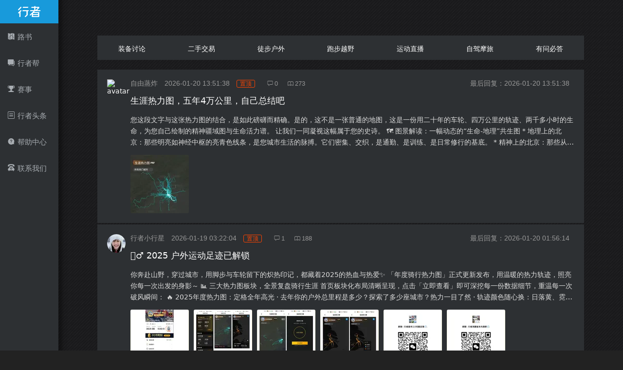

--- FILE ---
content_type: text/html; charset=utf-8
request_url: https://imxingzhe.com/xzb/
body_size: 3547
content:
<!DOCTYPE html>
<html lang="zh-cmn-Hans">

<head>
  <meta charset="utf-8">
  <meta property="qc:admins" content="353421363161501672056375" />
  <title>行者App，好用的骑行软件</title>
  <meta name="description" content="行者骑行软件官网，好用的骑行App。">
  <meta name="viewport" content="width=device-width, initial-scale=1, user-scalable=no">
  <meta name="renderer" content="webkit">
  <meta http-equiv="X-UA-Compatible" content="IE=edge,chrome=1">
  <meta http-equiv="Cache-Control" content="no-siteapp">
  <meta name="format-detection" content="telephone=no">
  <meta name="keywords" content="行者">
  <meta name="screen-orientation" content="portrait">
  <meta name="x5-orientation" content="portrait">
  
<link href="/static/v3/xzb/xzb.css" rel="stylesheet">
<link rel="stylesheet" href="//static.imxingzhe.com/pure-min.css"> 
  <link rel="dns-prefetch" href="//cdn.bi-ci.com/">
  <link rel="stylesheet" href="//at.alicdn.com/t/font_d87wsjpqn1p2e29.css">
  <link rel="apple-touch-icon-precomposed" href="//cdn.bi-ci.com/xingzhe_icon.png!/both/72x72/format/png">
  <link rel="icon" type="image/png" href="//cdn.bi-ci.com/xingzhe_icon.png!/both/32x32/format/png">
  <meta name="apple-mobile-web-app-title" content="行者官网">
  <meta name="apple-itunes-app" content="app-id=id779325629">
  <meta name="baidu-site-verification" content="lIMYkV04qs" />
</head>
<style>
  .filling-num {
    margin-left: 20px;
  }
</style>

<body>
  <nav class="nav" id="nav">
    <a href="/" class="logo iconfont icon-xingzhe" title="行者首页"></a>
    <ul>
      <li><a href="//www.imxingzhe.com/lushu/" class="iconfont icon-lushu" target="_blank">路书</a></li>
      <li><a href="/xzb/" class="iconfont icon-bang">行者帮</a></li>
      <li><a href="/competitions/" class="iconfont icon-champion">赛事</a></li>
      <!-- <li><a href="/insurance_wv/" class="iconfont icon-baoxian">保险</a></li> -->
      <li><a href="/news/" class="iconfont icon-news">行者头条</a></li>
      <li><a href="https://support.xoss.co/hc/xing/zh_CN" class="iconfont icon-faq">帮助中心</a></li>
      <li><a href="/contact/" class="iconfont icon-contact">联系我们</a></li>
    </ul>
  </nav>

  
            
            <li><a class="btn btn-primary btn-showpopup" href="/user/login/?next=/xzb/"><i class="iconfont icon-edit"></i>发帖</a></li>
            
        

  <div class="right-container clearfix">
    <main class="main">
      
<main id="xzb" class="main xzb">


    <ul class="channels-wrap clearfix">
        
        <li class="channel-item" data-id="7"><a href="/xzb?channel=7">装备讨论</a></li>
        
        <li class="channel-item" data-id="12"><a href="/xzb?channel=12">二手交易</a></li>
        
        <li class="channel-item" data-id="8"><a href="/xzb?channel=8">徒步户外</a></li>
        
        <li class="channel-item" data-id="9"><a href="/xzb?channel=9">跑步越野</a></li>
        
        <li class="channel-item" data-id="5"><a href="/xzb?channel=5">运动直播</a></li>
        
        <li class="channel-item" data-id="10"><a href="/xzb?channel=10">自驾摩旅</a></li>
        
        <li class="channel-item" data-id="6"><a href="/xzb?channel=6">有问必答</a></li>
        
        
        <!-- 
            
            <li><a class="btn btn-primary btn-showpopup" href="/user/login/?next=/xzb/"><i class="iconfont icon-edit"></i>发帖</a></li>
            
         -->
    </ul>

    <div class="topics-list clearfix">
        <a class="topic-item" :href="'/xzb/'+item.id +'/'" target="_blank" v-for="item in topics">
            <img class="userpic" :src="formatAvatar(item.user.avatar)" alt="avatar">
            <div class="item-content">
                <div class="topic-item-meta">
                    <span class="username" v-if="item.user.username">${ item.user.username }</span>
                    <span class="time">${ timestampToDate(Date.parse(item.create_time)) }</span>
                    <span class="top-type" v-if="item.top">置顶</span>
                    <span class="essence-type" v-if="item.t_state > 0">精华</span>
                    <i class="iconfont icon-comment"></i><span class="num" :title="item.comment_count + '条评论'">${ item.comment_count }</span>
                    <i class="iconfont icon-readed"></i><span class="num" :title="item.view_count + '人阅读'">${ item.view_count }</span>
                    <span class="time update-time">最后回复：${ timestampToDate(Date.parse(item.update_time)) }</span>
                </div>
                <h3 class="topic-title">${ item.title }</h3>
                <p class="topic-summary">${ item.content }</p>
                <div class="topic-pics">
                    <img :src="pic + '!/both/120x120/quality/80'" :alt="item.title" v-for="pic in picStrToArr(item.pic_url)">
                </div>
            </div>
        </a>
        <!-- <div v-show="showLoading" class="loading"></div> -->
        <div class="loadmore">
            <button @click="loadMore" class="btn btn-loadmore" v-bind:class="{ 'btn-loadmore-disabled': showLoading }"><i v-show="showLoading" class="loading"></i><span v-if="showLoading">加载中</span><span v-else>查看更多</span></button>
        </div>

        <div v-if="showWithout" class="para-without">╮(╯▽╰)╭ 没有了！</div>
    </div>

    <transition name="fade">
        <div class="popup" v-show="popupVisible" style="display: none;">
            <div class="popup-content">
                <div class="popup-header clearfix">
                    <h3>发帖</h3>
                    <i class="iconfont icon-close" @click="hidePopup"></i>
                </div>

                <form class="pure-form pure-form-stacked">
                    <div class="pure-g">
                        <div class="pure-u-19-24">
                            <input type="text" v-model="posts.title" class="pure-input-1" placeholder="标题" required>
                        </div>
                        <div class="pure-u-1-24"></div>
                        <div class="pure-u-4-24">
                            <select v-model="posts.channel_id" class="pure-input-1">
                                
                                <option value="7">装备讨论</option>
                                
                                <option value="12">二手交易</option>
                                
                                <option value="8">徒步户外</option>
                                
                                <option value="9">跑步越野</option>
                                
                                <option value="5">运动直播</option>
                                
                                <option value="10">自驾摩旅</option>
                                
                                <option value="6">有问必答</option>
                                
                              </select>
                        </div>
                        <div class="pure-u-1">
                            <textarea class="pure-input-1" v-model="posts.content" cols="30" rows="10" placeholder="帖子内容" maxlength="1500" required></textarea>
                        </div>
                        <div class="pure-u-1">
                            <p>添加图片（最多9张）</p>
                            <div class="thumbnails">
                                <ul>
                                    <li v-for="(pic, index) in pics_arr">
                                        <img :src="pic+'!/both/66x66'" alt="图片缩略图">
                                        <i class="btn-delete_pic" @click="deletePic()" title="删除"></i>
                                    </li>
                                    <li v-if="pics_arr.length < 9" class="btn-add_pic">
                                        <input name="file" type="file" id="file" title="添加图片" accept="image/*" @change="uploadFile">
                                    </li>
                                </ul>
                            </div>
                        </div>
                        <div class="pure-u-1 text-right">
                            <button type="button" @click="postAddtopic" class="btn btn-primary">发帖</button>
                        </div>
                    </div>
                </form>
            </div>
        </div>
    </transition>

</main>

    </main>
  </div>

  <footer class="footer clearfix">
    <p><small>Copyright © 2012-2024 <a href="https://beian.miit.gov.cn" target="_blank" style="text-decoration: none;">沪ICP备2022009676号-7</a></small><small class="filling-num">沪公网安备 31011002006383 号</small></p>
  </footer>

  
<script src="//static.imxingzhe.com/vue.min.js"></script>
<script src="//static.imxingzhe.com/vue-resource.min.js"></script>
<script src="/static/v3/lib/local_resize_img/lrz.bundle.js"></script>
<script src="/static/v3/lib/md5/md5.js"></script>
<script src="/static/v3/xzb/xzb.min.js"></script>
<script>
    var channelid = location.search.slice(9);
    if (channelid.length > 0) {
        document.querySelector('[data-id="' + channelid + '"]').classList.add('active');
    }
    //  else {
    //   document.querySelector('[data-id="0"]').classList.add('active');  // [data-id="1"] 改成 [data-id="0"]
    // }
</script>

  <script>
    // Baidu tongji
    var _hmt = _hmt || [];
    (function () {
      var hm = document.createElement("script");
      hm.src = "https://hm.baidu.com/hm.js?7b262f3838ed313bc65b9ec6316c79c4";
      var s = document.getElementsByTagName("script")[0];
      s.parentNode.insertBefore(hm, s);
    })();
  </script>
</body>

</html>

--- FILE ---
content_type: text/css
request_url: https://imxingzhe.com/static/v3/xzb/xzb.css
body_size: 3715
content:
@charset "UTF-8";html{font-family:sans-serif;line-height:1.15;-ms-text-size-adjust:100%;-webkit-text-size-adjust:100%}body{margin:0;font-size:14px;font-family:PingFang SC,Lantinghei SC,Microsoft Yahei,Hiragino Sans GB,Microsoft Sans Serif,WenQuanYi Micro Hei,sans;color:#fff;background:#222 url(//cdn.bi-ci.com/img/index/background.jpg)}h1{font-size:2em;margin:.67em 0}a{-webkit-text-decoration-skip:objects;color:#189adb;text-decoration:none}a:active,a:hover{outline-width:0}b,strong{font-weight:bolder}small{font-size:80%}button,input,optgroup,select,textarea{font-family:sans-serif;font-size:100%;line-height:1.15;margin:0}[type=reset],[type=submit],button,html [type=button]{-webkit-appearance:button}@font-face{font-family:"din_alternate_bold";src:url(//cdn.bi-ci.com/img/index/fonts/din_alternate_bold.eot);src:url(f//cdn.bi-ci.com/img/index/onts/din_alternate_bold.eot?#iefix) format("embedded-opentype"),url(//cdn.bi-ci.com/img/index/fonts/din_alternate_bold.woff) format("woff"),url(//cdn.bi-ci.com/img/index/fonts/din_alternate_bold.ttf) format("truetype");font-style:normal}img{max-width:100%}a:hover{text-decoration:underline}.hide,.visible-xs{display:none!important}@media (max-width:767px){.visible-xs{display:block!important}.hidden-xs{display:none!important}}.text-right{text-align:right}.clearfix:after,.clearfix:before{content:" ";display:table}.clearfix:after{clear:both}.nav{box-sizing:border-box;z-index:3;top:0;bottom:0;width:120px;height:100%;position:fixed;left:120px;margin-left:-120px;background-color:#2d3033;box-shadow:0 0 8px 8px rgba(0,0,0,.35);overflow:hidden}.nav ul{margin:0;position:relative}.nav .logo,.nav li a{white-space:nowrap;display:block}.nav li a{padding:1.2em 1em;color:#a8adb2;font-size:15px}.nav li a::before{margin-right:5px;font-size:16px}.nav li a:hover,.top a:hover{color:#fff;background-color:#404346}.nav .logo,.nav li a,.top a{text-decoration:none}.nav .logo{height:48px;line-height:48px;background-color:#189adb;text-align:center;padding:0;font-size:26px;color:#fff}@media only screen and (max-width:768px){.nav{position:absolute;width:100%;height:0;transition:height .5s;top:48px;box-shadow:none}.nav .logo{padding:1.15em 1em;color:#a8adb2;background:0 0;text-align:left;height:auto;line-height:1;white-space:nowrap;font-size:14px}}.top{position:relative;display:flex;flex-direction:row-reverse;width:100%;height:48px;line-height:48px;overflow:hidden;background-color:#2d3033}.top a{display:inline-block;padding:0 20px;border:none;font-size:13px;color:#a8adb2}.top .navbar-toggle{position:absolute;z-index:11;left:10px;top:7px;width:44px;height:34px;line-height:34px;text-align:center;background-color:#222;border-radius:2px;font-size:28px}.right-container{margin-left:120px}@media only screen and (max-width:768px){.right-container{margin:0}}.main{padding:20px 40px;box-sizing:border-box;margin:0 auto;max-width:1360px}@media only screen and (max-width:768px){.main{padding:0}}.footer{text-align:center;color:#ccc}.loading,.loading:after{position:relative;width:16px;height:16px}.loading:after{content:'';position:absolute;box-sizing:border-box;border:solid 2px transparent;border-top-color:#fff;border-left-color:#fff;border-radius:50%;-webkit-animation:loading-spinner 400ms linear infinite;animation:loading-spinner 400ms linear infinite}@-webkit-keyframes loading-spinner{0%{-webkit-transform:rotate(0deg);transform:rotate(0deg)}to{-webkit-transform:rotate(360deg);transform:rotate(360deg)}}@keyframes loading-spinner{0%{-webkit-transform:rotate(0deg);transform:rotate(0deg)}to{-webkit-transform:rotate(360deg);transform:rotate(360deg)}}.loadmore .btn-loadmore{display:block;padding:1em 2.2em;margin:1rem auto;background-color:#2d3033;color:#fff}.loadmore .btn-loadmore:hover{background-color:#189adb}.loadmore .btn-loadmore .loading{display:inline-block;position:relative;left:-15px;top:3px}.loadmore .btn-loadmore-disabled{opacity:.65}.loadmore .btn-loadmore-disabled:hover{cursor:default;background-color:#2d3033}.nav ul,.xzb ul{list-style:none;padding:0}.xzb .channels-wrap{margin:0 0 20px;width:100%;display:-webkit-box;display:-ms-flexbox;display:flex}.xzb .channels-wrap li{-webkit-box-flex:1;-ms-flex:1;flex:1}.xzb .channels-wrap .channel-item{height:45px;line-height:45px;text-align:center;border-top:5px solid #2d3033;background-color:#2d3033}.xzb .channels-wrap .channel-item a{display:block;color:#fff;text-decoration:none}.xzb .channels-wrap .btn-showpopup{height:50px;line-height:50px;width:90%;padding:0;text-decoration:none;min-width:80px;float:right}.xzb .channels-wrap .active,.xzb .channels-wrap .channel-item:hover{border-top:5px solid #189adb;background-color:#404346}.xzb .topics-list .topic-item{display:-webkit-box;display:-ms-flexbox;display:flex;background-color:#2d3033;padding:20px;margin-bottom:3px;color:#fff;cursor:pointer;text-decoration:none}.xzb .topics-list .topic-item:hover{background-color:#404346}.xzb .topics-list .topic-item .userpic{width:38px;height:38px;margin-right:10px;border-radius:50%}.xzb .topics-list .topic-item .item-content{-webkit-box-flex:1;-ms-flex:1;flex:1}.xzb .topics-list .topic-item .username{margin-right:10px}.xzb .topics-list .topic-item .time{margin-right:10px;color:#999;font-family:Avenir,"PingFangSC-Light","Helvetica Neue","Hiragino Sans GB","Microsoft YaHei","WenQuanYi Micro Hei",sans-serif}.xzb .topics-list .topic-item .update-time{float:right}.xzb .topics-list .topic-item .top-type{font-size:12px;color:#fe4401;border:1px solid #fe4401;border-radius:3px;font-weight:300;padding:0 6px}.xzb .topics-list .topic-item .essence-type{font-size:12px;color:#189adb;border:1px solid #189adb;padding:0 .3rem;border-radius:.15rem}.xzb .topics-list .topic-item .topic-title{margin-:15px 0;font-weight:400;font-size:18px}.xzb .topics-list .topic-item .topic-summary{overflow:hidden;text-overflow:ellipsis;line-height:1.7em;font-weight:300;color:#ddd;display:-webkit-box;-webkit-line-clamp:3;-webkit-box-orient:vertical}.xzb .topics-list .topic-item .topic-pics{display:-webkit-box;display:-ms-flexbox;display:flex;-webkit-box-orient:horizontal;-webkit-box-direction:normal;-ms-flex-direction:row;flex-direction:row}.xzb .topics-list .topic-item .topic-pics img{width:120px;height:120px;margin-right:10px;border-radius:3px}.xzb .topics-list .topic-item .topic-item-meta{color:#999}.xzb .topics-list .topic-item .topic-item-meta .iconfont{margin-left:10px;font-size:14px}.xzb .topics-list .topic-item .topic-item-meta .icon-comment{margin-left:20px}.topic .topic-article .topic-action .num,.xzb .topics-list .topic-item .topic-item-meta .num{font-family:Avenir,"PingFangSC-Light","Helvetica Neue","Hiragino Sans GB","Microsoft YaHei","WenQuanYi Micro Hei",sans-serif}.xzb .topics-list .topic-item .topic-item-meta .num{margin:0 5px 0 2px;font-size:13px}.topic .topic-article,.topic .topics-comments{margin-bottom:1rem;padding:30px;background:#2e3033}.topic .topic-article h1{margin-bottom:1em;font-weight:300}.topic .topic-article .article{margin-bottom:20px;line-height:1.7;word-break:break-all;font-size:16px;font-weight:300}.topic .topic-article .article-pic{text-align:center}.topic .topic-article .topic-meta{width:100%;height:30px;position:relative;line-height:30px;margin-bottom:20px;display:-webkit-box;display:-ms-flexbox;display:flex;font-size:13px}.topic .topic-article .topic-avatar{display:block;margin-right:10px;width:28px;height:28px;border:1px solid #fff;border-radius:50%}.topic .topic-article .topic-username{display:inline-block;margin-right:20px}.topic .topic-article .topic-date{margin-right:40px;font-size:13px;color:#ccc;font-family:Avenir,"PingFangSC-Light","Helvetica Neue","Hiragino Sans GB","Microsoft YaHei","WenQuanYi Micro Hei",sans-serif}.topic .topic-article .topic-action{margin-right:16px;font-size:13px;color:#ccc}.topic .topic-article .topic-action .num{margin-left:3px}.topic .topic-article .topic-replybutton{position:absolute;right:0}.topic .topics-comments .comment-item{padding:20px 0;border-bottom:1px solid #555}.topic .topics-comments .comment-item:last-child{padding:1rem 0 0;border:0}.topic .topics-comments .comment-item-head{display:-webkit-box;display:-ms-flexbox;display:flex;margin-bottom:10px}.topic .topics-comments .comment-item-info{-webkit-box-flex:1;-ms-flex:1;flex:1}.topic .topics-comments .comment-item-avatar{margin-right:10px;width:38px;height:38px;border-radius:50%}.topic .topics-comments .comment-item-username{display:inline-block;margin-bottom:6px}.topic .topics-comments .comment-item-date{font-size:12px;color:#aaa;font-family:Avenir,"PingFangSC-Light","Helvetica Neue","Hiragino Sans GB","Microsoft YaHei","WenQuanYi Micro Hei",sans-serif}.topic .topics-comments .comment-item-reply{width:60px;text-align:right;cursor:pointer}.topic .topics-comments .comment-item-reply:hover{cursor:pointer;color:#189adb}.topic .topics-comments .comment-item-reply .iconfont{font-size:14px}.topic .topics-comments .comment-item-content{line-height:1.6}.topic .lightgallery{display:-webkit-box;display:-ms-flexbox;display:flex;-ms-flex-wrap:wrap;flex-wrap:wrap}.topic .lightgallery .lightgallery-pic{display:block;margin-right:10px;position:relative;overflow:hidden}.topic .lightgallery .lightgallery-pic:hover .gallery-poster{opacity:1}.topic .lightgallery .lightgallery-pic:hover img{-webkit-transform:scale3d(1.1,1.1,1.1);transform:scale3d(1.1,1.1,1.1)}.topic .lightgallery .lightgallery-pic .gallery-poster{position:absolute;display:-webkit-box;display:-ms-flexbox;display:flex;-webkit-box-align:center;-ms-flex-align:center;align-items:center;-webkit-box-pack:center;-ms-flex-pack:center;justify-content:center;opacity:0;top:0;left:0;right:0;bottom:0;color:#fff;text-align:center;background-color:rgba(0,0,0,.5);-webkit-transition:opacity .15s ease 0s;transition:opacity .15s ease 0s}.topic .lightgallery .lightgallery-pic .iconfont{font-size:24px}.topic .lightgallery img{-webkit-transition:-webkit-transform .15s ease 0s;transition:transform .15s ease 0s;transition:transform .15s ease 0s,-webkit-transform .15s ease 0s}.thumbnails{padding:10px 0 0}.popup,.thumbnails ul{display:-webkit-box;display:-ms-flexbox;display:flex}.thumbnails ul{padding:0;margin:0;-ms-flex-line-pack:start;align-content:flex-start}.thumbnails ul li{position:relative;list-style-type:none;margin-right:20px}.thumbnails ul li img{background-color:#fff}.thumbnails ul li i{position:absolute;top:-7px;right:-5px;color:#666}.thumbnails .btn-add_pic{position:relative;width:66px;height:66px;float:left;overflow:hidden;background-image:url(//cdn.bi-ci.com/vue_static/images/comment-addpic.png);background-repeat:no-repeat;background-size:66px 66px}.thumbnails .btn-add_pic:hover{background-image:url(//cdn.bi-ci.com/vue_static/images/comment-addpic_hover.png)}.thumbnails .btn-add_pic input[type=file],.thumbnails ul li img{width:66px;height:66px}.thumbnails .btn-delete_pic{width:20px;height:20px;background:url(//cdn.bi-ci.com/vue_static/images/comment-delete-pics.png) no-repeat}.thumbnails input[type=file]{position:absolute;top:0;right:0;left:0;bottom:0;font-size:100px;opacity:0;cursor:pointer}.popup{position:fixed;top:0;right:0;bottom:0;left:0;z-index:1050;-webkit-box-align:center;-ms-flex-align:center;align-items:center;-webkit-box-pack:center;-ms-flex-pack:center;justify-content:center;overflow:hidden;-webkit-overflow-scrolling:touch;outline:0;background:rgba(0,0,0,.65)}.popup .popup-content{-webkit-transform:translate(0,0);transform:translate(0,0);width:700px;margin:30px auto;color:#222;background-color:#f4f4f4}.popup .popup-header{padding:15px;border-bottom:1px solid #e5e5e5;background-color:#fff}.popup .popup-header h3{margin:0;float:left;font-weight:400}.popup .popup-header .icon-close{color:#777;font-size:24px;float:right}.popup .popup-header .icon-close:hover{color:#111;cursor:pointer}.popup form{padding:20px}.popup textarea{resize:vertical}.fade-enter-active,.fade-leave-active{-webkit-transition:opacity .5s;transition:opacity .5s}.fade-enter,.fade-leave-active{opacity:0}.btn{display:inline-block;zoom:1;line-height:normal;white-space:nowrap;vertical-align:middle;text-align:center;cursor:pointer;-webkit-user-drag:none;-webkit-user-select:none;-moz-user-select:none;-ms-user-select:none;user-select:none;box-sizing:border-box;font-family:inherit;font-size:100%;padding:.5em 1em;color:#444;color:rgba(0,0,0,.8);border:none transparent;background-color:#e6e6e6;text-decoration:none;border-radius:2px;outline:none}.btn-primary,.btn-selected,a.btn-primary,a.btn-selected{background-color:#189adb;color:#eee}

--- FILE ---
content_type: text/css
request_url: https://at.alicdn.com/t/font_d87wsjpqn1p2e29.css
body_size: 228
content:

@font-face {font-family: "iconfont";
  src: url('//at.alicdn.com/t/font_d87wsjpqn1p2e29.eot?t=1497606568172'); /* IE9*/
  src: url('//at.alicdn.com/t/font_d87wsjpqn1p2e29.eot?t=1497606568172#iefix') format('embedded-opentype'), /* IE6-IE8 */
  url('//at.alicdn.com/t/font_d87wsjpqn1p2e29.woff?t=1497606568172') format('woff'), /* chrome, firefox */
  url('//at.alicdn.com/t/font_d87wsjpqn1p2e29.ttf?t=1497606568172') format('truetype'), /* chrome, firefox, opera, Safari, Android, iOS 4.2+*/
  url('//at.alicdn.com/t/font_d87wsjpqn1p2e29.svg?t=1497606568172#iconfont') format('svg'); /* iOS 4.1- */
}

.iconfont {
  font-family:"iconfont" !important;
  font-size:16px;
  font-style:normal;
  -webkit-font-smoothing: antialiased;
  -moz-osx-font-smoothing: grayscale;
}

.icon-comment:before { content: "\e638"; }

.icon-close:before { content: "\e603"; }

.icon-xingzhe:before { content: "\e604"; }

.icon-xing:before { content: "\e605"; }

.icon-search:before { content: "\e606"; }

.icon-edit:before { content: "\e622"; }

.icon-navbar:before { content: "\e657"; }

.icon-play:before { content: "\e615"; }

.icon-news:before { content: "\e60f"; }

.icon-paused:before { content: "\e616"; }

.icon-account:before { content: "\e601"; }

.icon-bang:before { content: "\e602"; }

.icon-download:before { content: "\e60b"; }

.icon-help:before { content: "\e60e"; }

.icon-lushu:before { content: "\e610"; }

.icon-reply:before { content: "\e6e0"; }

.icon-faq:before { content: "\e6ad"; }

.icon-baoxian:before { content: "\e69a"; }

.icon-contact:before { content: "\e646"; }

.icon-champion:before { content: "\e62d"; }

.icon-aguiji:before { content: "\e6ed"; }

.icon-readed:before { content: "\e95b"; }



--- FILE ---
content_type: application/javascript
request_url: https://imxingzhe.com/static/v3/lib/local_resize_img/lrz.bundle.js
body_size: 8465
content:
!function(e,t){if("object"==typeof exports&&"object"==typeof module)module.exports=t();else if("function"==typeof define&&define.amd)define([],t);else{var n=t();for(var r in n)("object"==typeof exports?exports:e)[r]=n[r]}}(this,function(){return function(e){function t(n){if(r[n])return r[n].exports;var i=r[n]={exports:{},id:n,loaded:!1};return e[n].call(i.exports,i,i.exports,t),i.loaded=!0,i.exports}var n=window.webpackJsonp;window.webpackJsonp=function(r,o){for(var a,s,u=0,l=[];u<r.length;u++)s=r[u],i[s]&&l.push.apply(l,i[s]),i[s]=0;for(a in o)e[a]=o[a];for(n&&n(r,o);l.length;)l.shift().call(null,t)};var r={},i={0:0};return t.e=function(e,n){if(0===i[e])return n.call(null,t);if(void 0!==i[e])i[e].push(n);else{i[e]=[n];var r=document.getElementsByTagName("head")[0],o=document.createElement("script");o.type="text/javascript",o.charset="utf-8",o.async=!0,o.src=t.p+""+({}[e]||e)+".chunk.js",r.appendChild(o)}},t.m=e,t.c=r,t.p="",t(0)}([function(e,t,n){function r(e,t){var n=this;if(!e)throw new Error("没有收到图片，可能的解决方案：https://github.com/think2011/localResizeIMG/issues/7");t=t||{},n.defaults={width:null,height:null,fieldName:"file",quality:.7},n.file=e;for(var r in t)t.hasOwnProperty(r)&&(n.defaults[r]=t[r]);return this.init()}function i(e){var t=null;return t=e?[].filter.call(document.scripts,function(t){return-1!==t.src.indexOf(e)})[0]:document.scripts[document.scripts.length-1],t?t.src.substr(0,t.src.lastIndexOf("/")):null}function o(e){var t;t=e.split(",")[0].indexOf("base64")>=0?atob(e.split(",")[1]):unescape(e.split(",")[1]);for(var n=e.split(",")[0].split(":")[1].split(";")[0],r=new Uint8Array(t.length),i=0;i<t.length;i++)r[i]=t.charCodeAt(i);return new s.Blob([r.buffer],{type:n})}n.p=i("lrz")+"/",window.URL=window.URL||window.webkitURL;var a=n(1),s=n(4),u=n(5),l=function(e){var t=/OS (\d)_.* like Mac OS X/g.exec(e),n=/Android (\d.*?);/g.exec(e)||/Android\/(\d.*?) /g.exec(e);return{oldIOS:t?+t.pop()<8:!1,oldAndroid:n?+n.pop().substr(0,3)<4.5:!1,iOS:/\(i[^;]+;( U;)? CPU.+Mac OS X/.test(e),android:/Android/g.test(e),mQQBrowser:/MQQBrowser/g.test(e)}}(navigator.userAgent);r.prototype.init=function(){var e=this,t=e.file,n="string"==typeof t,r=/^data:/.test(t),i=new Image,u=document.createElement("canvas"),l=n?t:URL.createObjectURL(t);if(e.img=i,e.blob=l,e.canvas=u,n?e.fileName=r?"base64.jpg":t.split("/").pop():e.fileName=t.name,!document.createElement("canvas").getContext)throw new Error("浏览器不支持canvas");return new a(function(n,a){i.onerror=function(){var e=new Error("加载图片文件失败");throw a(e),e},i.onload=function(){e._getBase64().then(function(e){if(e.length<10){var t=new Error("生成base64失败");throw a(t),t}return e}).then(function(r){var i=null;"object"==typeof e.file&&r.length>e.file.size?(i=new FormData,t=e.file):(i=new s.FormData,t=o(r)),i.append(e.defaults.fieldName,t,e.fileName.replace(/\..+/g,".jpg")),n({formData:i,fileLen:+t.size,base64:r,base64Len:r.length,origin:e.file,file:t});for(var a in e)e.hasOwnProperty(a)&&(e[a]=null);URL.revokeObjectURL(e.blob)})},!r&&(i.crossOrigin="*"),i.src=l})},r.prototype._getBase64=function(){var e=this,t=e.img,n=e.file,r=e.canvas;return new a(function(i){try{u.getData("object"==typeof n?n:t,function(){e.orientation=u.getTag(this,"Orientation"),e.resize=e._getResize(),e.ctx=r.getContext("2d"),r.width=e.resize.width,r.height=e.resize.height,e.ctx.fillStyle="#fff",e.ctx.fillRect(0,0,r.width,r.height),l.oldIOS?e._createBase64ForOldIOS().then(i):e._createBase64().then(i)})}catch(o){throw new Error(o)}})},r.prototype._createBase64ForOldIOS=function(){var e=this,t=e.img,r=e.canvas,i=e.defaults,o=e.orientation;return new a(function(e){n.e(1,function(n){var a=[n(6)];(function(n){var a=new n(t);"5678".indexOf(o)>-1?a.render(r,{width:r.height,height:r.width,orientation:o}):a.render(r,{width:r.width,height:r.height,orientation:o}),e(r.toDataURL("image/jpeg",i.quality))}).apply(null,a)})})},r.prototype._createBase64=function(){var e=this,t=e.resize,r=e.img,i=e.canvas,o=e.ctx,s=e.defaults,u=e.orientation;switch(u){case 3:o.rotate(180*Math.PI/180),o.drawImage(r,-t.width,-t.height,t.width,t.height);break;case 6:o.rotate(90*Math.PI/180),o.drawImage(r,0,-t.width,t.height,t.width);break;case 8:o.rotate(270*Math.PI/180),o.drawImage(r,-t.height,0,t.height,t.width);break;case 2:o.translate(t.width,0),o.scale(-1,1),o.drawImage(r,0,0,t.width,t.height);break;case 4:o.translate(t.width,0),o.scale(-1,1),o.rotate(180*Math.PI/180),o.drawImage(r,-t.width,-t.height,t.width,t.height);break;case 5:o.translate(t.width,0),o.scale(-1,1),o.rotate(90*Math.PI/180),o.drawImage(r,0,-t.width,t.height,t.width);break;case 7:o.translate(t.width,0),o.scale(-1,1),o.rotate(270*Math.PI/180),o.drawImage(r,-t.height,0,t.height,t.width);break;default:o.drawImage(r,0,0,t.width,t.height)}return new a(function(e){l.oldAndroid||l.mQQBrowser||!navigator.userAgent?n.e(2,function(t){var n=[t(7)];(function(t){var n=new t,r=o.getImageData(0,0,i.width,i.height);e(n.encode(r,100*s.quality))}).apply(null,n)}):e(i.toDataURL("image/jpeg",s.quality))})},r.prototype._getResize=function(){var e=this,t=e.img,n=e.defaults,r=n.width,i=n.height,o=e.orientation,a={width:t.width,height:t.height};if("5678".indexOf(o)>-1&&(a.width=t.height,a.height=t.width),a.width<r||a.height<i)return a;var s=a.width/a.height;for(r&&i?s>=r/i?a.width>r&&(a.width=r,a.height=Math.ceil(r/s)):a.height>i&&(a.height=i,a.width=Math.ceil(i*s)):r?r<a.width&&(a.width=r,a.height=Math.ceil(r/s)):i&&i<a.height&&(a.width=Math.ceil(i*s),a.height=i);a.width>=3264||a.height>=2448;)a.width*=.8,a.height*=.8;return a},window.lrz=function(e,t){return new r(e,t)},window.lrz.version="4.9.40",e.exports=window.lrz},function(e,t,n){(function(t){!function(n){function r(e,t){return function(){e.apply(t,arguments)}}function i(e){if("object"!=typeof this)throw new TypeError("Promises must be constructed via new");if("function"!=typeof e)throw new TypeError("not a function");this._state=null,this._value=null,this._deferreds=[],c(e,r(a,this),r(s,this))}function o(e){var t=this;return null===this._state?void this._deferreds.push(e):void f(function(){var n=t._state?e.onFulfilled:e.onRejected;if(null===n)return void(t._state?e.resolve:e.reject)(t._value);var r;try{r=n(t._value)}catch(i){return void e.reject(i)}e.resolve(r)})}function a(e){try{if(e===this)throw new TypeError("A promise cannot be resolved with itself.");if(e&&("object"==typeof e||"function"==typeof e)){var t=e.then;if("function"==typeof t)return void c(r(t,e),r(a,this),r(s,this))}this._state=!0,this._value=e,u.call(this)}catch(n){s.call(this,n)}}function s(e){this._state=!1,this._value=e,u.call(this)}function u(){for(var e=0,t=this._deferreds.length;t>e;e++)o.call(this,this._deferreds[e]);this._deferreds=null}function l(e,t,n,r){this.onFulfilled="function"==typeof e?e:null,this.onRejected="function"==typeof t?t:null,this.resolve=n,this.reject=r}function c(e,t,n){var r=!1;try{e(function(e){r||(r=!0,t(e))},function(e){r||(r=!0,n(e))})}catch(i){if(r)return;r=!0,n(i)}}var f="function"==typeof t&&t||function(e){setTimeout(e,1)},d=Array.isArray||function(e){return"[object Array]"===Object.prototype.toString.call(e)};i.prototype["catch"]=function(e){return this.then(null,e)},i.prototype.then=function(e,t){var n=this;return new i(function(r,i){o.call(n,new l(e,t,r,i))})},i.all=function(){var e=Array.prototype.slice.call(1===arguments.length&&d(arguments[0])?arguments[0]:arguments);return new i(function(t,n){function r(o,a){try{if(a&&("object"==typeof a||"function"==typeof a)){var s=a.then;if("function"==typeof s)return void s.call(a,function(e){r(o,e)},n)}e[o]=a,0===--i&&t(e)}catch(u){n(u)}}if(0===e.length)return t([]);for(var i=e.length,o=0;o<e.length;o++)r(o,e[o])})},i.resolve=function(e){return e&&"object"==typeof e&&e.constructor===i?e:new i(function(t){t(e)})},i.reject=function(e){return new i(function(t,n){n(e)})},i.race=function(e){return new i(function(t,n){for(var r=0,i=e.length;i>r;r++)e[r].then(t,n)})},i._setImmediateFn=function(e){f=e},i.prototype.always=function(e){var t=this.constructor;return this.then(function(n){return t.resolve(e()).then(function(){return n})},function(n){return t.resolve(e()).then(function(){throw n})})},"undefined"!=typeof e&&e.exports?e.exports=i:n.Promise||(n.Promise=i)}(this)}).call(t,n(2).setImmediate)},function(e,t,n){(function(e,r){function i(e,t){this._id=e,this._clearFn=t}var o=n(3).nextTick,a=Function.prototype.apply,s=Array.prototype.slice,u={},l=0;t.setTimeout=function(){return new i(a.call(setTimeout,window,arguments),clearTimeout)},t.setInterval=function(){return new i(a.call(setInterval,window,arguments),clearInterval)},t.clearTimeout=t.clearInterval=function(e){e.close()},i.prototype.unref=i.prototype.ref=function(){},i.prototype.close=function(){this._clearFn.call(window,this._id)},t.enroll=function(e,t){clearTimeout(e._idleTimeoutId),e._idleTimeout=t},t.unenroll=function(e){clearTimeout(e._idleTimeoutId),e._idleTimeout=-1},t._unrefActive=t.active=function(e){clearTimeout(e._idleTimeoutId);var t=e._idleTimeout;t>=0&&(e._idleTimeoutId=setTimeout(function(){e._onTimeout&&e._onTimeout()},t))},t.setImmediate="function"==typeof e?e:function(e){var n=l++,r=arguments.length<2?!1:s.call(arguments,1);return u[n]=!0,o(function(){u[n]&&(r?e.apply(null,r):e.call(null),t.clearImmediate(n))}),n},t.clearImmediate="function"==typeof r?r:function(e){delete u[e]}}).call(t,n(2).setImmediate,n(2).clearImmediate)},function(e,t){function n(){l=!1,a.length?u=a.concat(u):c=-1,u.length&&r()}function r(){if(!l){var e=setTimeout(n);l=!0;for(var t=u.length;t;){for(a=u,u=[];++c<t;)a&&a[c].run();c=-1,t=u.length}a=null,l=!1,clearTimeout(e)}}function i(e,t){this.fun=e,this.array=t}function o(){}var a,s=e.exports={},u=[],l=!1,c=-1;s.nextTick=function(e){var t=new Array(arguments.length-1);if(arguments.length>1)for(var n=1;n<arguments.length;n++)t[n-1]=arguments[n];u.push(new i(e,t)),1!==u.length||l||setTimeout(r,0)},i.prototype.run=function(){this.fun.apply(null,this.array)},s.title="browser",s.browser=!0,s.env={},s.argv=[],s.version="",s.versions={},s.on=o,s.addListener=o,s.once=o,s.off=o,s.removeListener=o,s.removeAllListeners=o,s.emit=o,s.binding=function(e){throw new Error("process.binding is not supported")},s.cwd=function(){return"/"},s.chdir=function(e){throw new Error("process.chdir is not supported")},s.umask=function(){return 0}},function(e,t){function n(){var e=~navigator.userAgent.indexOf("Android")&&~navigator.vendor.indexOf("Google")&&!~navigator.userAgent.indexOf("Chrome");return e&&navigator.userAgent.match(/AppleWebKit\/(\d+)/).pop()<=534||/MQQBrowser/g.test(navigator.userAgent)}var r=function(){try{return new Blob,!0}catch(e){return!1}}()?window.Blob:function(e,t){var n=new(window.BlobBuilder||window.WebKitBlobBuilder||window.MSBlobBuilder||window.MozBlobBuilder);return e.forEach(function(e){n.append(e)}),n.getBlob(t?t.type:void 0)},i=function(){function e(){var e=this,n=[],i=Array(21).join("-")+(+new Date*(1e16*Math.random())).toString(36),o=XMLHttpRequest.prototype.send;this.getParts=function(){return n.toString()},this.append=function(e,t,r){n.push("--"+i+'\r\nContent-Disposition: form-data; name="'+e+'"'),t instanceof Blob?(n.push('; filename="'+(r||"blob")+'"\r\nContent-Type: '+t.type+"\r\n\r\n"),n.push(t)):n.push("\r\n\r\n"+t),n.push("\r\n")},t++,XMLHttpRequest.prototype.send=function(a){var s,u,l=this;a===e?(n.push("--"+i+"--\r\n"),u=new r(n),s=new FileReader,s.onload=function(){o.call(l,s.result)},s.onerror=function(e){throw e},s.readAsArrayBuffer(u),this.setRequestHeader("Content-Type","multipart/form-data; boundary="+i),t--,0==t&&(XMLHttpRequest.prototype.send=o)):o.call(this,a)}}var t=0;return e.prototype=Object.create(FormData.prototype),e}();e.exports={Blob:r,FormData:n()?i:FormData}},function(e,t,n){var r,i;(function(){function n(e){return!!e.exifdata}function o(e,t){t=t||e.match(/^data\:([^\;]+)\;base64,/im)[1]||"",e=e.replace(/^data\:([^\;]+)\;base64,/gim,"");for(var n=atob(e),r=n.length,i=new ArrayBuffer(r),o=new Uint8Array(i),a=0;r>a;a++)o[a]=n.charCodeAt(a);return i}function a(e,t){var n=new XMLHttpRequest;n.open("GET",e,!0),n.responseType="blob",n.onload=function(e){(200==this.status||0===this.status)&&t(this.response)},n.send()}function s(e,t){function n(n){var r=u(n),i=l(n);e.exifdata=r||{},e.iptcdata=i||{},t&&t.call(e)}if(e.src)if(/^data\:/i.test(e.src)){var r=o(e.src);n(r)}else if(/^blob\:/i.test(e.src)){var i=new FileReader;i.onload=function(e){n(e.target.result)},a(e.src,function(e){i.readAsArrayBuffer(e)})}else{var s=new XMLHttpRequest;s.onload=function(){200==this.status||0===this.status?n(s.response):t(new Error("Could not load image")),s=null},s.open("GET",e.src,!0),s.responseType="arraybuffer",s.send(null)}else if(window.FileReader&&(e instanceof window.Blob||e instanceof window.File)){var i=new FileReader;i.onload=function(e){p&&console.log("Got file of length "+e.target.result.byteLength),n(e.target.result)},i.readAsArrayBuffer(e)}}function u(e){var t=new DataView(e);if(p&&console.log("Got file of length "+e.byteLength),255!=t.getUint8(0)||216!=t.getUint8(1))return p&&console.log("Not a valid JPEG"),!1;for(var n,r=2,i=e.byteLength;i>r;){if(255!=t.getUint8(r))return p&&console.log("Not a valid marker at offset "+r+", found: "+t.getUint8(r)),!1;if(n=t.getUint8(r+1),p&&console.log(n),225==n)return p&&console.log("Found 0xFFE1 marker"),g(t,r+4,t.getUint16(r+2)-2);r+=2+t.getUint16(r+2)}}function l(e){var t=new DataView(e);if(p&&console.log("Got file of length "+e.byteLength),255!=t.getUint8(0)||216!=t.getUint8(1))return p&&console.log("Not a valid JPEG"),!1;for(var n=2,r=e.byteLength,i=function(e,t){return 56===e.getUint8(t)&&66===e.getUint8(t+1)&&73===e.getUint8(t+2)&&77===e.getUint8(t+3)&&4===e.getUint8(t+4)&&4===e.getUint8(t+5)};r>n;){if(i(t,n)){var o=t.getUint8(n+7);o%2!==0&&(o+=1),0===o&&(o=4);var a=n+8+o,s=t.getUint16(n+6+o);return c(e,a,s)}n++}}function c(e,t,n){for(var r,i,o,a,s,u=new DataView(e),l={},c=t;t+n>c;)28===u.getUint8(c)&&2===u.getUint8(c+1)&&(a=u.getUint8(c+2),a in b&&(o=u.getInt16(c+3),s=o+5,i=b[a],r=h(u,c+5,o),l.hasOwnProperty(i)?l[i]instanceof Array?l[i].push(r):l[i]=[l[i],r]:l[i]=r)),c++;return l}function f(e,t,n,r,i){var o,a,s,u=e.getUint16(n,!i),l={};for(s=0;u>s;s++)o=n+12*s+2,a=r[e.getUint16(o,!i)],!a&&p&&console.log("Unknown tag: "+e.getUint16(o,!i)),l[a]=d(e,o,t,n,i);return l}function d(e,t,n,r,i){var o,a,s,u,l,c,f=e.getUint16(t+2,!i),d=e.getUint32(t+4,!i),g=e.getUint32(t+8,!i)+n;switch(f){case 1:case 7:if(1==d)return e.getUint8(t+8,!i);for(o=d>4?g:t+8,a=[],u=0;d>u;u++)a[u]=e.getUint8(o+u);return a;case 2:return o=d>4?g:t+8,h(e,o,d-1);case 3:if(1==d)return e.getUint16(t+8,!i);for(o=d>2?g:t+8,a=[],u=0;d>u;u++)a[u]=e.getUint16(o+2*u,!i);return a;case 4:if(1==d)return e.getUint32(t+8,!i);for(a=[],u=0;d>u;u++)a[u]=e.getUint32(g+4*u,!i);return a;case 5:if(1==d)return l=e.getUint32(g,!i),c=e.getUint32(g+4,!i),s=new Number(l/c),s.numerator=l,s.denominator=c,s;for(a=[],u=0;d>u;u++)l=e.getUint32(g+8*u,!i),c=e.getUint32(g+4+8*u,!i),a[u]=new Number(l/c),a[u].numerator=l,a[u].denominator=c;return a;case 9:if(1==d)return e.getInt32(t+8,!i);for(a=[],u=0;d>u;u++)a[u]=e.getInt32(g+4*u,!i);return a;case 10:if(1==d)return e.getInt32(g,!i)/e.getInt32(g+4,!i);for(a=[],u=0;d>u;u++)a[u]=e.getInt32(g+8*u,!i)/e.getInt32(g+4+8*u,!i);return a}}function h(e,t,n){var r,i="";for(r=t;t+n>r;r++)i+=String.fromCharCode(e.getUint8(r));return i}function g(e,t){if("Exif"!=h(e,t,4))return p&&console.log("Not valid EXIF data! "+h(e,t,4)),!1;var n,r,i,o,a,s=t+6;if(18761==e.getUint16(s))n=!1;else{if(19789!=e.getUint16(s))return p&&console.log("Not valid TIFF data! (no 0x4949 or 0x4D4D)"),!1;n=!0}if(42!=e.getUint16(s+2,!n))return p&&console.log("Not valid TIFF data! (no 0x002A)"),!1;var u=e.getUint32(s+4,!n);if(8>u)return p&&console.log("Not valid TIFF data! (First offset less than 8)",e.getUint32(s+4,!n)),!1;if(r=f(e,s,s+u,y,n),r.ExifIFDPointer){o=f(e,s,s+r.ExifIFDPointer,w,n);for(i in o){switch(i){case"LightSource":case"Flash":case"MeteringMode":case"ExposureProgram":case"SensingMethod":case"SceneCaptureType":case"SceneType":case"CustomRendered":case"WhiteBalance":case"GainControl":case"Contrast":case"Saturation":case"Sharpness":case"SubjectDistanceRange":case"FileSource":o[i]=S[i][o[i]];break;case"ExifVersion":case"FlashpixVersion":o[i]=String.fromCharCode(o[i][0],o[i][1],o[i][2],o[i][3]);break;case"ComponentsConfiguration":o[i]=S.Components[o[i][0]]+S.Components[o[i][1]]+S.Components[o[i][2]]+S.Components[o[i][3]]}r[i]=o[i]}}if(r.GPSInfoIFDPointer){a=f(e,s,s+r.GPSInfoIFDPointer,v,n);for(i in a){switch(i){case"GPSVersionID":a[i]=a[i][0]+"."+a[i][1]+"."+a[i][2]+"."+a[i][3]}r[i]=a[i]}}return r}var p=!1,m=function(e){return e instanceof m?e:this instanceof m?void(this.EXIFwrapped=e):new m(e)};"undefined"!=typeof e&&e.exports&&(t=e.exports=m),t.EXIF=m;var w=m.Tags={36864:"ExifVersion",40960:"FlashpixVersion",40961:"ColorSpace",40962:"PixelXDimension",40963:"PixelYDimension",37121:"ComponentsConfiguration",37122:"CompressedBitsPerPixel",37500:"MakerNote",37510:"UserComment",40964:"RelatedSoundFile",36867:"DateTimeOriginal",36868:"DateTimeDigitized",37520:"SubsecTime",37521:"SubsecTimeOriginal",37522:"SubsecTimeDigitized",33434:"ExposureTime",33437:"FNumber",34850:"ExposureProgram",34852:"SpectralSensitivity",34855:"ISOSpeedRatings",34856:"OECF",37377:"ShutterSpeedValue",37378:"ApertureValue",37379:"BrightnessValue",37380:"ExposureBias",37381:"MaxApertureValue",37382:"SubjectDistance",37383:"MeteringMode",37384:"LightSource",37385:"Flash",37396:"SubjectArea",37386:"FocalLength",41483:"FlashEnergy",41484:"SpatialFrequencyResponse",41486:"FocalPlaneXResolution",41487:"FocalPlaneYResolution",41488:"FocalPlaneResolutionUnit",41492:"SubjectLocation",41493:"ExposureIndex",41495:"SensingMethod",41728:"FileSource",41729:"SceneType",41730:"CFAPattern",41985:"CustomRendered",41986:"ExposureMode",41987:"WhiteBalance",41988:"DigitalZoomRation",41989:"FocalLengthIn35mmFilm",41990:"SceneCaptureType",41991:"GainControl",41992:"Contrast",41993:"Saturation",41994:"Sharpness",41995:"DeviceSettingDescription",41996:"SubjectDistanceRange",40965:"InteroperabilityIFDPointer",42016:"ImageUniqueID"},y=m.TiffTags={256:"ImageWidth",257:"ImageHeight",34665:"ExifIFDPointer",34853:"GPSInfoIFDPointer",40965:"InteroperabilityIFDPointer",258:"BitsPerSample",259:"Compression",262:"PhotometricInterpretation",274:"Orientation",277:"SamplesPerPixel",284:"PlanarConfiguration",530:"YCbCrSubSampling",531:"YCbCrPositioning",282:"XResolution",283:"YResolution",296:"ResolutionUnit",273:"StripOffsets",278:"RowsPerStrip",279:"StripByteCounts",513:"JPEGInterchangeFormat",514:"JPEGInterchangeFormatLength",301:"TransferFunction",318:"WhitePoint",319:"PrimaryChromaticities",529:"YCbCrCoefficients",532:"ReferenceBlackWhite",306:"DateTime",270:"ImageDescription",271:"Make",272:"Model",305:"Software",315:"Artist",33432:"Copyright"},v=m.GPSTags={0:"GPSVersionID",1:"GPSLatitudeRef",2:"GPSLatitude",3:"GPSLongitudeRef",4:"GPSLongitude",5:"GPSAltitudeRef",6:"GPSAltitude",7:"GPSTimeStamp",8:"GPSSatellites",9:"GPSStatus",10:"GPSMeasureMode",11:"GPSDOP",12:"GPSSpeedRef",13:"GPSSpeed",14:"GPSTrackRef",15:"GPSTrack",16:"GPSImgDirectionRef",17:"GPSImgDirection",18:"GPSMapDatum",19:"GPSDestLatitudeRef",20:"GPSDestLatitude",21:"GPSDestLongitudeRef",22:"GPSDestLongitude",23:"GPSDestBearingRef",24:"GPSDestBearing",25:"GPSDestDistanceRef",26:"GPSDestDistance",27:"GPSProcessingMethod",28:"GPSAreaInformation",29:"GPSDateStamp",30:"GPSDifferential"},S=m.StringValues={ExposureProgram:{0:"Not defined",1:"Manual",2:"Normal program",3:"Aperture priority",4:"Shutter priority",5:"Creative program",6:"Action program",7:"Portrait mode",8:"Landscape mode"},MeteringMode:{0:"Unknown",1:"Average",2:"CenterWeightedAverage",3:"Spot",4:"MultiSpot",5:"Pattern",6:"Partial",255:"Other"},LightSource:{0:"Unknown",1:"Daylight",2:"Fluorescent",3:"Tungsten (incandescent light)",4:"Flash",9:"Fine weather",10:"Cloudy weather",11:"Shade",12:"Daylight fluorescent (D 5700 - 7100K)",13:"Day white fluorescent (N 4600 - 5400K)",14:"Cool white fluorescent (W 3900 - 4500K)",15:"White fluorescent (WW 3200 - 3700K)",17:"Standard light A",18:"Standard light B",19:"Standard light C",20:"D55",21:"D65",22:"D75",23:"D50",24:"ISO studio tungsten",255:"Other"},Flash:{0:"Flash did not fire",1:"Flash fired",5:"Strobe return light not detected",7:"Strobe return light detected",9:"Flash fired, compulsory flash mode",13:"Flash fired, compulsory flash mode, return light not detected",15:"Flash fired, compulsory flash mode, return light detected",16:"Flash did not fire, compulsory flash mode",24:"Flash did not fire, auto mode",25:"Flash fired, auto mode",29:"Flash fired, auto mode, return light not detected",31:"Flash fired, auto mode, return light detected",32:"No flash function",65:"Flash fired, red-eye reduction mode",69:"Flash fired, red-eye reduction mode, return light not detected",71:"Flash fired, red-eye reduction mode, return light detected",73:"Flash fired, compulsory flash mode, red-eye reduction mode",77:"Flash fired, compulsory flash mode, red-eye reduction mode, return light not detected",79:"Flash fired, compulsory flash mode, red-eye reduction mode, return light detected",89:"Flash fired, auto mode, red-eye reduction mode",93:"Flash fired, auto mode, return light not detected, red-eye reduction mode",95:"Flash fired, auto mode, return light detected, red-eye reduction mode"},SensingMethod:{1:"Not defined",2:"One-chip color area sensor",3:"Two-chip color area sensor",4:"Three-chip color area sensor",5:"Color sequential area sensor",7:"Trilinear sensor",8:"Color sequential linear sensor"},SceneCaptureType:{0:"Standard",1:"Landscape",2:"Portrait",3:"Night scene"},SceneType:{1:"Directly photographed"},CustomRendered:{0:"Normal process",1:"Custom process"},WhiteBalance:{0:"Auto white balance",1:"Manual white balance"},GainControl:{0:"None",1:"Low gain up",2:"High gain up",3:"Low gain down",4:"High gain down"},Contrast:{0:"Normal",1:"Soft",2:"Hard"},Saturation:{0:"Normal",1:"Low saturation",2:"High saturation"},Sharpness:{0:"Normal",1:"Soft",2:"Hard"},SubjectDistanceRange:{0:"Unknown",1:"Macro",2:"Close view",3:"Distant view"},FileSource:{3:"DSC"},Components:{0:"",1:"Y",2:"Cb",3:"Cr",4:"R",5:"G",6:"B"}},b={120:"caption",110:"credit",25:"keywords",55:"dateCreated",80:"byline",85:"bylineTitle",122:"captionWriter",105:"headline",116:"copyright",15:"category"};m.getData=function(e,t){return(e instanceof Image||e instanceof HTMLImageElement)&&!e.complete?!1:(n(e)?t&&t.call(e):s(e,t),!0)},m.getTag=function(e,t){return n(e)?e.exifdata[t]:void 0},m.getAllTags=function(e){if(!n(e))return{};var t,r=e.exifdata,i={};for(t in r)r.hasOwnProperty(t)&&(i[t]=r[t]);return i},m.pretty=function(e){if(!n(e))return"";var t,r=e.exifdata,i="";for(t in r)r.hasOwnProperty(t)&&(i+="object"==typeof r[t]?r[t]instanceof Number?t+" : "+r[t]+" ["+r[t].numerator+"/"+r[t].denominator+"]\r\n":t+" : ["+r[t].length+" values]\r\n":t+" : "+r[t]+"\r\n");return i},m.readFromBinaryFile=function(e){return u(e)},r=[],i=function(){return m}.apply(t,r),!(void 0!==i&&(e.exports=i))}).call(this)}])});
//# sourceMappingURL=lrz.bundle.js.map

--- FILE ---
content_type: application/javascript
request_url: https://imxingzhe.com/static/v3/xzb/xzb.min.js
body_size: 1738
content:
var vm=new Vue({el:"#xzb",delimiters:["${","}"],data:{topics:[],showLoading:!1,showWithout:!1,scrollPage:0,scrollFinished:!1,popupVisible:!1,pics_arr:[],posts:{channel_id:"1",content:"",pic_url:"",title:""}},created:function(){var t=location.search.slice(9);t=t.length>0?location.search.slice(9):"0",this.getTopics(0,t);var e=this;window.onscroll=function(){e.scrollFinished&&e.getScrollTop()+e.getWindowHeight()===e.getScrollHeight()&&(e.scrollFinished=!1,e.showLoading=!0,setTimeout(function(){e.getTopics(10*e.scrollPage,t)},100))}},methods:{getTopics:function(t,e){this.$http.get("/api/v4/new_get_topics?start="+t+"&count=5&channel_id="+e).then(function(t){console.log("successCallback"),console.log(t.body),t.body.length>0?(this.topics=this.topics.concat(t.body),this.scrollPage++,this.showLoading=!1,this.scrollFinished=!0):this.showWithout=!0},function(t){console.log("errorCallback"),console.log(t)})},loadMore:function(){var t=location.search.slice(9);t=t.length>0?location.search.slice(9):"0",!1===this.showLoading&&(this.showLoading=!0,this.scrollFinished=!1,this.getTopics(10*this.scrollPage,t))},picStrToArr:function(t){if(0!=t.length){if(t.indexOf(";")>0){return t.split(";").slice(0,6)}return[t]}return[]},showPopup:function(){this.popupVisible=!0},hidePopup:function(){this.popupVisible=!1},postAddtopic:function(){if(0===this.posts.title.length)return alert("帖子标题不能为空"),!1;if(this.posts.content.length<3)return alert("请输入帖子内容（长度3～1500）"),!1;this.posts.pic_url=this.picArrToStr(this.pics_arr);var t=this.posts;console.log(t),this.$http.post("/api/v4/new_add_topic/",t).then(function(t){console.log(t.body),1===t.body.res?(alert("发布成功"),location.reload()):(console.log(t.body),alert("发布失败"))}).catch(function(t){0===t.body.res?alert(t.body.error_message):alert("请检查您的网络或服务器错误")})},uploadFile:function(t){var e=this;lrz(document.getElementById("file").files[0],{width:1080,quality:.8}).then(function(t){var o=t.file,i=(new Date).getTime(),n={bucket:"xingzhe-img","save-key":"/topics/"+i+"{.suffix}",expiration:Math.floor((new Date).getTime()/1e3)+86400,"allow-file-type":"jpg,jpeg,png,gif","content-length-range":"1024,1024000"},c=window.btoa(JSON.stringify(n)),s=CryptoJS.MD5(c+"&loO4HjINwaV6UmjD14riVfV252w="),l=new FormData;l.append("policy",c),l.append("signature",s),l.append("file",o),e.$http.post("https://v0.api.upyun.com/"+n.bucket,l).then(function(t){console.log(t),e.pics_arr.push("https://static.imxingzhe.com"+t.body.url)},function(t){console.log(t)})})},deletePic:function(t){this.pics_arr.splice(t,1)},picArrToStr:function(t){var e="";return t.forEach(function(t,o){e+=t+";"}),e.slice(0,-1)},formatAvatar:function(t){return t=t||"//static.imxingzhe.com/default-avatar/default-avatar.png",-1!==t.indexOf("imxingzhe")?t+"!/both/38x38":t},timestampToDate:function(t){var e=new Date(t);return Y=e.getFullYear()+"-",M=(e.getMonth()+1<10?"0"+(e.getMonth()+1):e.getMonth()+1)+"-",D=(e.getDate()<10?"0"+e.getDate():e.getDate())+" ",h=(e.getHours()<10?"0"+e.getHours():e.getHours())+":",m=(e.getMinutes()<10?"0"+e.getMinutes():e.getMinutes())+":",s=e.getSeconds()<10?"0"+e.getSeconds():e.getSeconds(),Y+M+D+h+m+s},getScrollTop:function(){var t=0,e=0;return document.body&&(t=document.body.scrollTop),document.documentElement&&(e=document.documentElement.scrollTop),t-e>0?t:e},getScrollHeight:function(){var t=0,e=0;return document.body&&(t=document.body.scrollHeight),document.documentElement&&(e=document.documentElement.scrollHeight),t-e>0?t:e},getWindowHeight:function(){return"CSS1Compat"==document.compatMode?document.documentElement.clientHeight:document.body.clientHeight}}});